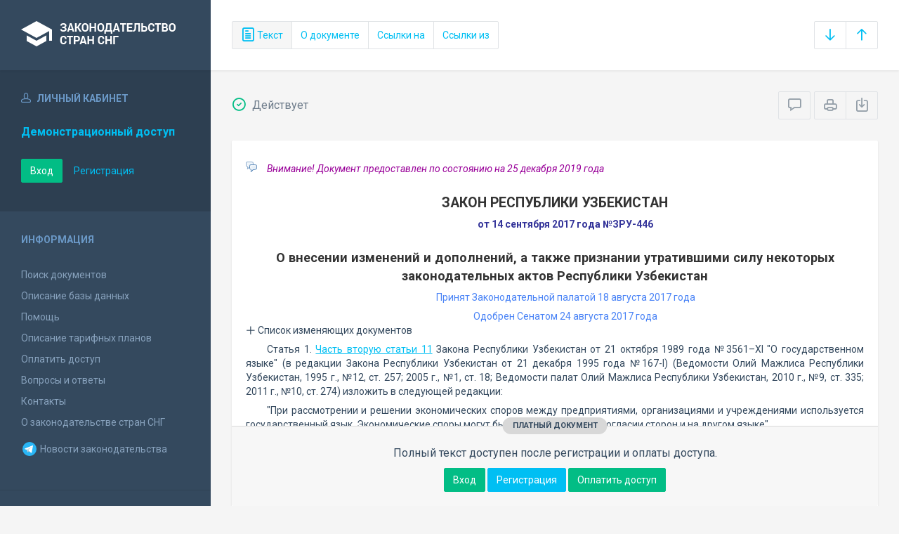

--- FILE ---
content_type: text/html; charset=utf-8
request_url: https://base.spinform.ru/show_doc.fwx?rgn=100686
body_size: 21932
content:

<!DOCTYPE html>
<html lang="ru">
  <head>
    <title>Закон Республики Узбекистан &quot;О внесении изменений и дополнений, а также признании утратившими силу некоторых...&quot;</title>
    <meta name="keywords" content="законодательство стран снг">
    <meta name="description" content="Закон Республики Узбекистан от 14 сентября 2017 года №ЗРУ-446 
&quot;О внесении изменений и дополнений, а также признании утратившими силу некоторых законодательных актов Республики Узбекистан&quot;">
    
    <meta charset="utf-8">
    <meta http-equiv="X-UA-Compatible" content="IE=Edge">
    <meta name="viewport" content="width=device-width, initial-scale=1">
    <meta name="robots" content="index, follow">
    <meta http-equiv="pragma" content="no-cache">
    <meta http-equiv="expires" content="0">
    
    <link rel="apple-touch-icon" sizes="180x180" href="/img/favicons/apple-touch-icon.png?v=aljp4kr2Np">
    <link rel="icon" type="image/png" sizes="32x32" href="/img/favicons/favicon-32x32.png?v=aljp4kr2Np">
    <link rel="icon" type="image/png" sizes="16x16" href="/img/favicons/favicon-16x16.png?v=aljp4kr2Np">
    <link rel="manifest" href="/img/favicons/manifest.json?v=aljp4kr2Np">
    <link rel="mask-icon" href="/img/favicons/safari-pinned-tab.svg?v=aljp4kr2Np" color="#34495e">
    <link rel="shortcut icon" href="/img/favicons/favicon.ico?v=aljp4kr2Np">
    <meta name="msapplication-config" content="/img/favicons/browserconfig.xml?v=aljp4kr2Np">
    <meta name="theme-color" content="#ffffff">
    <link rel="stylesheet" type="text/css" href="/css/base.css?v=2">
    <!-- Google tag (gtag.js) -->
    <script async src="https://www.googletagmanager.com/gtag/js?id=G-3MWW79EPQ2"></script>
    <script>
    window.dataLayer = window.dataLayer || [];
    function gtag(){dataLayer.push(arguments);}
    gtag('js', new Date());
    gtag('config', 'G-3MWW79EPQ2');
    </script>
    <script> var docRgn = '100686'; </script>
  </head>
  <body>
    <nav class="navbar -srch">
      <div class="navbar__header">
        <a class="navbar__header__brand" href="index.fwx"><span>Законодательство стран СНГ</span></a>
        <button class="navbar__header__toggle-menu pushy-link" type="button"><span></span><span></span><span></span></button>
        <button class="btn btn-default btn-sp navbar__header__toggle-search js-toggle-doc-tabs"><span class="icon icon-layers"></span></button>
      </div>
      <div class="navbar__srch">
        <div class="btn-group btn-group-stackable js-doc-tabs">
          <button type="button" class="btn btn-sp btn-default -tab-active" data-id="1" data-switch="text"><span class="icon icon-paper"></span> Текст</button>
          
          <button type="button" class="btn btn-sp btn-default" data-id="5" data-switch="info">О документе</button>
          <button type="button" class="btn btn-sp btn-default" data-id="3" data-switch="links-in">Ссылки на</button>
          <button type="button" class="btn btn-sp btn-default" data-id="4" data-switch="links-out">Ссылки из</button>
        </div>
        <div class="navbar__srch__input-group -doc-btns js-scroll-btns">
          <div class="btn-group">
            <a href="#page-bottom" class="btn btn-sp btn-default" data-toggle="tooltip" data-to="bottom" title="Перейти в конец документа"><span class="icon icon-arrow-down"></span></a>
            <a href="#document-page" class="btn btn-sp btn-default" data-toggle="tooltip" data-to="top" title="Перейти в начало документа"><span class="icon icon-arrow-up"></span></a>
          </div>
        </div>
      </div>
    </nav>

    <div class="content">
      <div class="content__aside pushy pushy-left" >
<div class="pushy-content">
<button class="pushy-link content__aside__close"><span class="icon icon-arrow-left"></span></button>
<div class="b-aside -account">
<div class="b-aside__header"><span class="icon icon-head"></span> Личный кабинет</div>
<div class="b-aside__content">
<div class="b-user">Демонстрационный доступ</div>
<div class="b-user-info"></div><p class="m-t-30"><a href="https://base.spinform.ru/login.fwx" class="btn btn-success">Вход</a>
<a href="https://base.spinform.ru/registering.fwx" class="btn btn-link">Регистрация</a></p>
</div></div>
<div class="b-aside">
<div class="b-aside__header">Информация</div>
<div class="b-aside__content">
<ul class="aside-list">
<li><a href="spisdoc.fwx">Поиск документов</a></li>
<li><a href="base_info.fwx">Описание базы данных</a></li>
<li><a href="help.fwx">Помощь</a></li>
<li><a href="plans.fwx">Описание тарифных планов</a></li>
<li class="aside-list__important"><a href="order.fwx">Оплатить доступ</a></li>
<li><a href="support.fwx">Вопросы и ответы</a></li>
<li><a href="contacts.fwx?mt=1&qn=1">Контакты</a></li>
<li><a href="http://spinform.ru/cis-countries/about.html">О законодательстве стран СНГ</a></li>
<li><a href="https://t.me/SPInformru" target="_blank" style="display: flex; align-items: center; height: 36px;"><svg xmlns="http://www.w3.org/2000/svg" width="24" height="24" viewBox="0 0 48 48"><path fill="#29b6f6" d="M24 4a20 20 0 1 0 0 40 20 20 0 1 0 0-40Z"/><path fill="#fff" d="m33.95 15-3.746 19.126s-.161.874-1.245.874c-.576 0-.873-.274-.873-.274l-8.114-6.733-3.97-2.001-5.095-1.355S10 24.375 10 23.625c0-.625.933-.923.933-.923l21.316-8.468c-.001-.001.651-.235 1.126-.234.292 0 .625.125.625.5 0 .25-.05.5-.05.5z"/><path fill="#b0bec5" d="m23 30.505-3.426 3.374s-.149.115-.348.12a.494.494 0 0 1-.219-.043l.964-5.965L23 30.505z"/><path fill="#cfd8dc" d="M29.897 18.196a.5.5 0 0 0-.701-.093L16 26s2.106 5.892 2.427 6.912c.322 1.021.58 1.045.58 1.045l.964-5.965 9.832-9.096a.499.499 0 0 0 .094-.7z"/></svg>&nbsp;Новости законодательства</a></li>
</ul>
</div></div>
<div class="b-aside -stats">
<div class="b-aside__header">База данных</div>
<div class="b-aside__content">
<div class="b-stats">
<p>Дата обновления БД:</p><h4>26.01.2026</h4>
<p>Добавлено/обновлено документов:</p><h4>387 / 1635</h4>
<p>Всего документов в БД:</p><h4>337632</h4>
</div>
<ul class="aside-list">
<li><a href="base_stats.fwx">Подробная статистика</a></li>
</ul>
</div></div>
<div class="b-aside -footer">
<div class="b-aside__header">© 2003—2026<br>СоюзПравоИнформ</div>
<div class="b-aside__content">
<ul class="aside-list -sm">
<li><a href="website-agreement.fwx">Соглашение об использовании сайта</a>
<li><a href="confidentiality-agreement.fwx">Соглашение о конфиденциальности</a></li>
<li><a href="license-agreement.fwx">Лицензионное соглашение</a></li>
<li><a href="pdn-policy.fwx">Политика обработки персональных данных</a></li>
<li><a href="spisdoc_direct.fwx">Все документы базы данных</a></li>
</ul>
</div></div>
</div></div>

      <div class="content__body">
        <div class="tabbable doc-tabs">
          <div class="tab-content">
            <div class="tab-pane active" id="tab-text">
              <div class="b-top-bar">
                <div class="b-top-bar__info">
                  <span class="icon icon-1"></span> Действует
                </div>
                <div class="b-top-bar__sort">
                  <div class="navbar__srch__input-group">
                    <div class="btn-toolbar">
                      <div class="btn-group">
                        <a href="#" class="btn btn-sp btn-default js-toggle-comments" data-toggle="tooltip" title="Скрыть/Показать комментарии"><span class="icon icon-speech-bubble"></span></a>
                      </div>
                      <div class="btn-group">
                        <a href="#" class="btn btn-sp btn-default hidden-xs" data-toggle="tooltip" title="Печать документа" onclick="window.print();"><span class="icon icon-printer"></span></a>
                        <a href="/doc_to_word.fwx?rgn=100686" class="btn btn-sp btn-default" data-toggle="tooltip" title="Сохранить документ в *.doc"><span class="icon icon-download"></span></a>
                      </div>
                    </div>
                  </div>
                </div>
              </div>
              <div class="tab-pane__body loaded" id="doc-text">
                <DIV class=comments>
<P>Внимание! Документ предоставлен по состоянию на 25 декабря 2019 года<BR></P></DIV>
<H1>ЗАКОН РЕСПУБЛИКИ УЗБЕКИСТАН</H1>
<P class=doc-info>от 14 сентября 2017 года №ЗРУ-446</P>
<P class=dname>О внесении изменений и дополнений, а также признании утратившими силу некоторых законодательных актов Республики Узбекистан</P>
<P class=doc-info-approved>Принят Законодательной палатой 18 августа 2017 года </P>
<P class=doc-info-approved>Одобрен Сенатом 24 августа 2017 года</P>
<button type="button" class="doc-info-change-button js-doc-info-change-toggle"><span class="icon icon-plus"></span> Список изменяющих документов</button><DIV class=doc-info-change>
<P>(В редакции Законов Республики Узбекистан от&nbsp;29.01.2018 г. №<A title="Ссылка на Закон Республики Узбекистан О внесении изменений и дополнений, а также признании утратившими силу некоторых..." class=outer href="show_doc.fwx?rgn=104607">ЗРУ-463</A>, 06.02.2019 г. №<A title="Ссылка на Закон Республики Узбекистан О международных договорах Республики Узбекистан" class=outer href="show_doc.fwx?rgn=113560">ЗРУ-518</A>, 25.12.2019 г. №<A title="Ссылка на Закон Республики Узбекистан Об инвестициях и инвестиционной деятельности" class=outer href="show_doc.fwx?rgn=121647">ЗРУ-598</A>, 07.01.2020 г. №<A title="Ссылка на Закон Республики Узбекистан О внесении изменений и дополнения, а также признании утратившими силу некоторых законодательных актов..." class=outer href="show_doc.fwx?rgn=121842">ЗРУ-601</A>)</P></DIV>
<P>Статья 1. <A title="Ссылка на Закон Республики Узбекистан О государственном языке :: При рассмотрении и решении хозяйственных споров между предприятиями, организациями и учреждениями ис" class=outer href="show_doc.fwx?rgn=770#B50V0GYX3X">Часть вторую статьи 11</A> Закона Республики Узбекистан от 21 октября 1989 года №3561–XI "О государственном языке" (в редакции Закона Республики Узбекистан от 21 декабря 1995 года №167-I) (Ведомости Олий Мажлиса Республики Узбекистан, 1995 г., №12, ст. 257; 2005 г., №1, ст. 18; Ведомости палат Олий Мажлиса Республики Узбекистан, 2010 г., №9, ст. 335; 2011 г., №10, ст. 274) изложить в следующей редакции:</P>
<P>"При рассмотрении и решении экономических споров между предприятиями, организациями и учреждениями используется государственный язык. Экономические споры могут быть рассмотрены при согласии сторон и на другом языке".</P>
<P>Статья 2. Внести в <A title="Ссылка на Закон Республики Узбекистан О собственности в Республике Узбекистан" class=outer href="show_doc.fwx?rgn=782">Закон</A> Республики Узбекистан от 31 октября 1990 года №152–XII "О собственности в Республике Узбекистан" (Ведомости Верховного Совета Республики Узбекистан, 1990 г., №31–33, ст. 371; 1993 г., №5, ст. 235; 1994 г., №11–12, ст. 285; Ведомости Олий Мажлиса Республики Узбекистан, 1995 г., №6, ст. 118; 1997 г., №2, ст. 56; 2003 г., №1, ст. 8) следующие изменения:</P>
<P>1) из пункта 3 статьи 33 слова "или хозяйственным судом" исключить;</P>
<P>2) в статье 34:</P>
<P>из абзаца второго пункта 1 слова "или хозяйственным судом" исключить;</P>
<P>из абзаца третьего пункта 2 слова "или хозяйственного суда" исключить.</P>
<P>Статья 3. <A title="Ссылка на Закон Республики Узбекистан О внешнеэкономической деятельности :: Статья 19. Уполномоченный государственный орган в области регулирования внешнеэкономической деятельн" class=outer href="show_doc.fwx?rgn=934#A000000019">Статью 19</A> Закона Республики Узбекистан от 14 июня 1991 года №285–ХII "О внешнеэкономической деятельности" (в редакции Закона Республики Узбекистан от 26 мая 2000 года №77–II) (Ведомости Олий Мажлиса Республики Узбекистан, 2000 г., №5–6, ст. 148; 2003 г., №5, ст. 67; 2004 г., №5, ст. 90; 2005 г., №1, ст. 18; Ведомости палат Олий Мажлиса Республики Узбекистан, 2005 г., №12, ст. 410; 2009 г., №9, ст. 330; 2015 г., №8, ст. 312; 2016 г., №12, ст. 383) изложить в следующей редакции:</P>
<P>"Статья 19. Уполномоченные государственные органы в области регулирования внешнеэкономической деятельности</P>
<P>Уполномоченными государственными органами в области регулирования внешнеэкономической деятельности являются Министерство внешней торговли Республики Узбекистан и Государственный комитет Республики Узбекистан по инвестициям.</P>
<P>Министерство внешней торговли Республики Узбекистан:</P>
<P>вырабатывает и обеспечивает проведение единой государственной политики в области внешнеторговой деятельности;</P>
<P>координирует работу органов государственного управления в области регулирования внешнеторговой деятельности;</P>
<P>координирует и регулирует деятельность субъектов внешнеторговой деятельности в пределах компетенции, определенной законодательством;</P>
<P>разрабатывает предложения по совершенствованию законодательной базы внешнеторговой деятельности;</P>
<P>осуществляет иные полномочия в соответствии с законодательством.</P>
<P>Государственный комитет Республики Узбекистан по инвестициям:</P>
<P>формирует и обеспечивает проведение единой государственной инвестиционной политики и привлечение иностранных инвестиций;</P>
<P>координирует деятельность органов государственного и хозяйственного управления, органов государственной власти на местах в определении и реализации основных направлений по привлечению иностранных инвестиций, а также осуществлении инвестиционного сотрудничества с международными финансовыми институтами и иностранными инвесторами;</P>
<P>разрабатывает предложения по совершенствованию законодательной базы инвестиционной деятельности;</P>
<P>осуществляет иные полномочия в соответствии с законодательством".</P>
<P>Статья 4. Из абзаца четвертого пункта 2 и абзаца шестого пункта 3 части первой <A title="Ссылка на Закон Республики Узбекистан О Государственном флаге Республики Узбекистан :: Статья 5." class=outer href="show_doc.fwx?rgn=769#A000000005">статьи 5</A> Закона Республики Узбекистан от 18 ноября 1991 года №407–XII "О Государственном флаге Республики Узбекистан" (Ведомости Верховного Совета Республики Узбекистан, 1992 г., №1, ст. 27; Ведомости Олий Мажлиса Республики Узбекистан, 1999 г., №5, ст. 124; 2005 г., №1, ст. 18; Ведомости палат Олий Мажлиса Республики Узбекистан, 2010 г., №12, ст. 473) слова "Высшего хозяйственного суда Республики Узбекистан" исключить.</P>
<P>Статья 5. Из <A title="Ссылка на Закон Республики Узбекистан О государственном гербе Республики Узбекистан :: председателей Конституционного суда Республики Узбекистан, Верховного суда Республики Узбекистан, Вы" class=outer href="show_doc.fwx?rgn=768#B50V0H2E2T">абзаца шестого пункта 3</A> и пункта 6 части первой статьи 4 Закона Республики Узбекистан от 2 июля 1992 года №616–XII "О Государственном гербе Республики Узбекистан" (Ведомости Верховного Совета Республики Узбекистан, 1992 г., №9, ст. 328; Ведомости Олий Мажлиса Республики Узбекистан, 1999 г., №5, ст. 124; 2003 г., №5, ст. 67; 2005 г., №1, ст. 18; Ведомости палат Олий Мажлиса Республики Узбекистан, 2010 г., №12, ст. 473) слова "Высшего хозяйственного суда Республики Узбекистан" исключить.</P>
<P>Статья 6. Внести в <A title="Ссылка на Закон Республики Узбекистан О прокуратуре" class=outer href="show_doc.fwx?rgn=1005">Закон</A> Республики Узбекистан от 9 декабря 1992 года №746–ХII "О прокуратуре" (в редакции Закона Республики Узбекистан от 29 августа 2001 года №257–II) (Ведомости Олий Мажлиса Республики Узбекистан, 2001 г., №9–10, ст. 168; 2003 г., №5, ст. 67; 2005 г., №1, ст. 18; Ведомости палат Олий Мажлиса Республики Узбекистан, 2007 г., №6, ст. 249; 2008 г., №9, ст. 487, №12, ст. 636; 2011 г., №4, ст. 101; 2012 г., №9/2, ст. 244; 2015 г., №8, ст. 310; 2016 г., №9, ст. 276; 2017 г., №3, ст. 47, №6, ст. 300) следующие изменения и дополнения:</P>
<P>1) в абзаце седьмом статьи 4 слово "хозяйственных" заменить словом "экономических";</P>
<P>2) в статье 5:</P>
<P>часть восьмую изложить в следующей редакции:</P>
<P>"Прокуроры Республики Каракалпакстан, областей, города Ташкента, районов и городов:</P>
<P>ежегодно представляют соответственно в Жокаргы Кенес Республики Каракалпакстан, Кенгаши народных депутатов отчет о своей деятельности;</P>
<P>в необходимых случаях информируют органы самоуправления граждан о состоянии законности и борьбы с преступностью";</P>
<P>дополнить частью девятой следующего содержания:</P>
<P>"Органы прокуратуры осуществляют свою деятельность гласно путем регулярного информирования общественности о своей деятельности по надзору за исполнением законов и борьбе с преступностью, обеспечения доступа физических и юридических лиц к информации о своей деятельности в порядке, установленном законодательством";</P>
<P>3) в статье 8:</P>
<P>наименование изложить в следующей редакции:</P>
<P>"Статья 8. Координация деятельности в сфере профилактики правонарушений и борьбы с преступностью";</P>
<P>дополнить частью третьей следующего содержания:</P>
<P>"Генеральная прокуратура Республики Узбекистан является единым координирующим органом:</P>
<P>Республиканской межведомственной комиссии по профилактике правонарушений и борьбе с преступностью;</P>
<P>Республиканской межведомственной комиссии по делам несовершеннолетних;</P>
<P>Республиканской межведомственной комиссии по противодействию торговле людьми;</P>
<P>Республиканской межведомственной комиссии по противодействию коррупции";</P>
<P>4) абзац пятый части второй статьи 13 исключить.</P>
<P>Статья 7. Внести в <A title="Ссылка на Закон Республики Узбекистан Об охране природы" class=outer href="show_doc.fwx?rgn=838">Закон</A> Республики Узбекистан от 9 декабря 1992 года №754-XII "Об охране природы" (Ведомости Верховного Совета Республики Узбекистан, 1993 г., №1, ст. 38; Ведомости Олий Мажлиса Республики Узбекистан, 1995 г., №6, ст. 118; 1997 г., №4-5, ст. 126; 1999 г., №1, ст. 20; 2000 г., №5-6, ст. 153, №7-8, ст. 217; 2002 г., №9, ст. 165; 2003 г., №9-10, ст. 149; 2004 г., №5, ст. 90; 2005 г., №1, ст. 18; Ведомости палат Олий Мажлиса Республики Узбекистан, 2006 г., №10, ст. 536; 2011 г., №1, ст. 1, №9, ст. 247; 2013 г., №4, ст. 98; 2014 г., №9, ст. 244; 2017 г., №6, ст. 300) следующие изменения:</P>
<P>1) статью 8 изложить в следующей редакции:</P>
<P>"Статья 8. Государственное управление в сфере экологии и охраны окружающей среды</P>
<P>Государственное управление в сфере экологии, охраны окружающей среды, рационального использования и воспроизводства природных ресурсов в Республике Узбекистан в соответствии с законами и иными нормативно-правовыми актами осуществляется Кабинетом Министров Республики Узбекистан, Государственным комитетом Республики Узбекистан по экологии и охране окружающей среды, органами государственной власти на местах";</P>
<P>2) статью 11 изложить в следующей редакции:</P>
<P>"Статья 11. Полномочия Государственного комитета Республики Узбекистан по экологии и охране окружающей среды</P>
<P>Государственный комитет Республики Узбекистан по экологии и охране окружающей среды осуществляет:</P>
<P>государственное управление в сфере экологии, охраны окружающей среды, рационального использования и воспроизводства природных ресурсов;</P>
<P>государственный контроль за соблюдением законодательства об обращении с отходами;</P>
<P>государственный экологический контроль за соблюдением законодательства об охране и использовании земель, недр, вод, лесов, охраняемых природных территорий, животного и растительного мира, охране атмосферного воздуха;</P>
<P>координацию работ по экологии и охране окружающей среды, обеспечение межведомственного взаимодействия при разработке и реализации единой природоохранной и ресурсосберегающей политики.</P>
<P>Государственный комитет Республики Узбекистан по экологии и охране окружающей среды может осуществлять и иные полномочия в соответствии с законодательством.</P>
<P>Государственный комитет Республики Узбекистан по экологии и охране окружающей среды в своей деятельности подотчетен Кабинету Министров Республики Узбекистан.</P>
<P>Решения Государственного комитета Республики Узбекистан по экологии и охране окружающей среды, принятые в пределах его полномочий, являются обязательными для исполнения органами государственного и хозяйственного управления, органами государственной власти на местах, хозяйствующими субъектами независимо от форм собственности и ведомственной подчиненности и гражданами";</P>
<P>3) часть вторую статьи 15 изложить в следующей редакции:</P>
<P>"Экологические нормативы утверждаются Государственным комитетом Республики Узбекистан по экологии и охране окружающей среды, Министерством здравоохранения Республики Узбекистан, Государственной инспекцией по надзору за геологическим изучением недр, безопасным ведением работ в промышленности, горном деле и коммунально-бытовом секторе при Кабинете Министров Республики Узбекистан в соответствии с их полномочиями";</P>
<P>4) статью 16 изложить в следующей редакции:</P>
<P>"Статья 16. Условия пользования природными ресурсами</P>
<P>Пользование природными ресурсами допускается при условии соблюдения природоохранного законодательства, сохранения целостности природных сообществ, недопущения нарушения среды обитания и произрастания объектов живой природы, ненарушения прав других пользователей природными ресурсами";</P>
<P>5) статью 18 изложить в следующей редакции:</P>
<P>"Статья 18. Условия пользования недрами и полезными ископаемыми</P>
<P>Пользование недрами и полезными ископаемыми допускается при условии:</P>
<P>обеспечения при добыче комплексного и экономного использования недр и полезных ископаемых и сопутствующих природных ресурсов, а также предотвращения загрязнения окружающей среды и недр;</P>
<P>рекультивации земель, нарушенных при добыче полезных ископаемых;</P>
<P>использования возобновляющихся полезных ископаемых лишь в пределах их естественного возобновления;</P>
<P>соблюдения установленных правил в области пользования недрами и общераспространенными полезными ископаемыми;</P>
<P>наличия положительного заключения государственной экологической экспертизы проектов разработки месторождений полезных ископаемых, а также проектов строительства, реконструкции и расширения предприятий по добыче и переработке минерального сырья;</P>
<P>наличия лицензии на право пользования участками недр или соглашения о разделе продукции, в котором предусмотрено предоставление участков недр в пользование;</P>
<P>размещения отвалов вскрышных и вмещающих пород, хвостохранилищ, терриконов, обеспечивающего минимальное вредное влияние на окружающую среду";</P>
<P>6) в статье 28:</P>
<P>из наименования слово "природной" исключить;</P>
<P>в части первой слова "мониторинга окружающей природной среды" заменить словами "мониторинга окружающей среды";</P>
<P>часть четвертую изложить в следующей редакции:</P>
<P>"Порядок осуществления мониторинга окружающей среды разрабатывается Государственным комитетом Республики Узбекистан по экологии и охране окружающей среды и утверждается Кабинетом Министров Республики Узбекистан";</P>
<P>7) в статье 30:</P>
<div class="doc-text-info -success"><div class="doc-text-info__status">платный документ</div><p>Полный текст доступен после регистрации и оплаты доступа.</p><div class="doc-text-info__action"><a href="login.fwx" class="btn btn-success">Вход</a> <a href="registering.fwx" class="btn btn-primary">Регистрация</a> <a href="order.fwx" class="btn btn-success">Оплатить доступ</a></div></div>
              </div>
            </div>
            <div class="tab-pane" id="tab-ogl">
              <div class="tab-pane__body loaded" id="doc-ogl"></div>
            </div>
            <div class="tab-pane" id="tab-info">
              <div class="tab-pane__body loaded" id="doc-info"><h1>Закон Республики Узбекистан от 14 сентября 2017 года №ЗРУ-446 <br />"О внесении изменений и дополнений, а также признании утратившими силу некоторых законодательных актов Республики Узбекистан"</h1>
<h2>О документе</h2>
<table class="inf" cellpadding="0" cellspacing="0" border="0">
<tr><td width="20%">Номер документа:</td><td class="info-accent">ЗРУ-446</td></tr>
<tr><td width="20%">Дата принятия: </td><td class="info-accent">14.09.2017</td></tr>
<tr><td width="20%">Состояние документа:</td><td class="info-accent">Действует</td></tr>
<tr><td>Начало действия документа:</td><td class="info-accent">18.09.2017</td></tr>
<tr><td valign="top">Органы эмитенты:</td><td class="info-accent">
Парламент<br/>
</td></tr>
</table>
<h2>Опубликование документа</h2>
<P>Собрание законодательства Республики Узбекистан, №37 (797),&nbsp;18 сентября 2017&nbsp;года, Ст. 978. </P><h2>Примечание к документу</h2>
<P>В соответствии со статьей&nbsp;82 настоящий Закон вступает в силу со дня его официального опубликования - с 18 сентября 2017 года.</P>
<P><A title='Ссылка на закладку: Статья 18. Внести в Закон Республики Узбекистан от 6 мая 1994 года №1062-ХII "Об изобретениях, полезных моделях и промышленных образцах" (в редакции Закона Республики Узбекистан от 29 августа 2002 год' href="show_doc.fwx?rgn=100686#B50V0I6Z10">Статьи 18</A>, <A title='Ссылка на закладку: Статья 31. Внести в Закон Республики Узбекистан от 30 августа 1996 года №270-I "О селекционных достижениях" (в редакции Закона Республики Узбекистан от 29 августа 2002 года №395-II) (Ведомости Олий Ма' href="show_doc.fwx?rgn=100686#B50V0I79K6">31</A> и <A title='Ссылка на закладку: Статья 51. Внести в Закон Республики Узбекистан от 30 августа 2001 года №267–II "О товарных знаках, знаках обслуживания и наименованиях мест происхождения товаров" (Ведомости Олий Мажлиса Республики У' href="show_doc.fwx?rgn=100686#B50V0I7KDQ">51</A> настоящего Закона вводятся в действие по истечении шести месяцев со дня вступления в силу настоящего Закона - с 18 марта 2018 года.</P><h2>Редакции документа</h2>
<p>Текущая редакция принята: 25.12.2019&nbsp; документом &nbsp;<a class="outer" href="show_doc.fwx?rgn=121647">Закон Республики Узбекистан Об инвестициях и инвестиционной деятельности № ЗРУ-598 от 25/12/2019</a><br/>Вступила в силу с: <b>27.01.2020</b></p>
<hr />
<p><a class="outer" href="show_red.fwx?rid=94323">Редакция от 07.01.2020</a>, принята документом <a class="outer" href="show_doc.fwx?rgn=121842              ">Закон Республики Узбекистан О внесении изменений и дополнения, а также признании утратившими силу некоторых законодательных актов... № ЗРУ-601 от 07/01/2020</a><br/>Вступила в силу с: <b>08.01.2020</b></p>
<P></P>
<hr />
<p><a class="outer" href="show_red.fwx?rid=94321">Редакция от 06.02.2019</a>, принята документом <a class="outer" href="show_doc.fwx?rgn=113560              ">Закон Республики Узбекистан О международных договорах Республики Узбекистан № ЗРУ-518 от 06/02/2019</a><br/>Вступила в силу с: <b>07.02.2019</b></p>
<P></P>
<hr />
<p><a class="outer" href="show_red.fwx?rid=80621">Редакция от 29.01.2018</a>, принята документом <a class="outer" href="show_doc.fwx?rgn=104607              ">Закон Республики Узбекистан О внесении изменений и дополнений, а также признании утратившими силу некоторых... № ЗРУ-463 от 29/01/2018</a><br/>Вступила в силу с: <b>01.04.2018</b></p>
<P></P>
<hr />
<p><a class="outer" href="show_red.fwx?rid=68381">Первоначальная редакция от 14.09.2017</a></p>
<P></P>
</div>
            </div>
            <div class="tab-pane" id="tab-links-in">
              <div class="tab-pane__body loaded" id="doc-links-in"><p class="info-link"><a class="outer" href="show_doc.fwx?rgn=751">Кодекс Республики Узбекистан об административной ответственности</a></p>
<p class="info-link"><a class="outer" href="show_doc.fwx?rgn=764">Закон Республики Узбекистан "О государственной власти на местах"</a></p>
<p class="info-link"><a class="outer" href="show_doc.fwx?rgn=767">Гражданский кодекс Республики Узбекистан (часть первая)</a></p>
<p class="info-link"><a class="outer" href="show_doc.fwx?rgn=768">Закон Республики Узбекистан "О государственном гербе Республики Узбекистан"</a></p>
<p class="info-link"><a class="outer" href="show_doc.fwx?rgn=769">Закон Республики Узбекистан "О Государственном флаге Республики Узбекистан"</a></p>
<p class="info-link"><a class="outer" href="show_doc.fwx?rgn=770">Закон Республики Узбекистан "О государственном языке"</a></p>
<p class="info-link"><a class="outer" href="show_doc.fwx?rgn=771">Гражданский кодекс Республики Узбекистан (часть вторая)</a></p>
<p class="info-link"><a class="outer" href="show_doc.fwx?rgn=777">Закон Республики Узбекистан "О приватизации государственного жилищного фонда"</a></p>
<p class="info-link"><a class="outer" href="show_doc.fwx?rgn=780">Закон Республики Узбекистан "О нормативно-правовых актах"</a></p>
<p class="info-link"><a class="outer" href="show_doc.fwx?rgn=782">Закон Республики Узбекистан "О собственности в Республике Узбекистан"</a></p>
<p class="info-link"><a class="outer" href="show_doc.fwx?rgn=789">Закон Республики Узбекистан "О товарных знаках, знаках обслуживания и наименованиях мест происхождения товаров"</a></p>
<p class="info-link"><a class="outer" href="show_doc.fwx?rgn=796">Закон Республики Узбекистан "Об органах самоуправления граждан"</a></p>
<p class="info-link"><a class="outer" href="show_doc.fwx?rgn=797">Закон Республики Узбекистан "Об изобретениях, полезных моделях и промышленных образцах"</a></p>
<p class="info-link"><a class="outer" href="show_doc.fwx?rgn=804">Закон Республики Узбекистан "Об учреждении медали "Шухрат"</a></p>
<p class="info-link"><a class="outer" href="show_doc.fwx?rgn=805">Закон Республики Узбекистан "Об учреждении ордена "Дустлик"</a></p>
<p class="info-link"><a class="outer" href="show_doc.fwx?rgn=808">Закон Республики Узбекистан "Об учреждении ордена "Мехнат шухрати"</a></p>
<p class="info-link"><a class="outer" href="show_doc.fwx?rgn=809">Закон Республики Узбекистан "О воде и водопользовании"</a></p>
<p class="info-link"><a class="outer" href="show_doc.fwx?rgn=812">Закон Республики Узбекистан "О лесе"</a></p>
<p class="info-link"><a class="outer" href="show_doc.fwx?rgn=813">Закон Республики Узбекистан "Об учреждении ордена "Мустакиллик"</a></p>
<p class="info-link"><a class="outer" href="show_doc.fwx?rgn=815">Закон Республики Узбекистан "О недрах"</a></p>
<p class="info-link"><a class="outer" href="show_doc.fwx?rgn=819">Закон Республики Узбекистан "О государственных наградах"</a></p>
<p class="info-link"><a class="outer" href="show_doc.fwx?rgn=825">Закон Республики Узбекистан "О международных договорах Республики Узбекистан"</a></p>
<p class="info-link"><a class="outer" href="show_doc.fwx?rgn=830">Закон Республики Узбекистан "Об охране атмосферного воздуха"</a></p>
<p class="info-link"><a class="outer" href="show_doc.fwx?rgn=832">Закон Республики Узбекистан "Об охране и использовании животного мира"</a></p>
<p class="info-link"><a class="outer" href="show_doc.fwx?rgn=833">Закон Республики Узбекистан "Об охране и использовании растительного мира"</a></p>
<p class="info-link"><a class="outer" href="show_doc.fwx?rgn=838">Закон Республики Узбекистан "Об охране природы"</a></p>
<p class="info-link"><a class="outer" href="show_doc.fwx?rgn=842">Закон Республики Узбекистан "Об экологической экспертизе"</a></p>
<p class="info-link"><a class="outer" href="show_doc.fwx?rgn=845">Земельный кодекс Республики Узбекистан</a></p>
<p class="info-link"><a class="outer" href="show_doc.fwx?rgn=856">Градостроительный кодекс Республики Узбекистан</a></p>
<p class="info-link"><a class="outer" href="show_doc.fwx?rgn=867">Гражданский процессуальный кодекс Республики Узбекистан</a></p>
<p class="info-link"><a class="outer" href="show_doc.fwx?rgn=870">Закон Республики Узбекистан "О защите сельскохозяйственных растений от вредителей, болезней и сорняков"</a></p>
<p class="info-link"><a class="outer" href="show_doc.fwx?rgn=880">Закон Республики Узбекистан "О селекционных достижениях"</a></p>
<p class="info-link"><a class="outer" href="show_doc.fwx?rgn=883">Закон Республики Узбекистан "Об исполнении судебных актов и актов иных органов"</a></p>
<p class="info-link"><a class="outer" href="show_doc.fwx?rgn=889">Уголовно-процессуальный кодекс Республики Узбекистан</a></p>
<p class="info-link"><a class="outer" href="show_doc.fwx?rgn=894">Закон Республики Узбекистан "Об отходах"</a></p>
<p class="info-link"><a class="outer" href="show_doc.fwx?rgn=905">Закон Республики Узбекистан "О договорно-правовой базе деятельности хозяйствующих субъектов"</a></p>
<p class="info-link"><a class="outer" href="show_doc.fwx?rgn=909">Закон Республики Узбекистан "О защите прав потребителей"</a></p>
<p class="info-link"><a class="outer" href="show_doc.fwx?rgn=917">Закон Республики Узбекистан "О санации сельскохозяйственных предприятий"</a></p>
<p class="info-link"><a class="outer" href="show_doc.fwx?rgn=923">Закон Республики Узбекистан "О стандартизации"</a></p>
<p class="info-link"><a class="outer" href="show_doc.fwx?rgn=932">Закон Республики Узбекистан "О радиационной безопасности"</a></p>
<p class="info-link"><a class="outer" href="show_doc.fwx?rgn=934">Закон Республики Узбекистан "О внешнеэкономической деятельности"</a></p>
<p class="info-link"><a class="outer" href="show_doc.fwx?rgn=952">Закон Республики Узбекистан "О гарантиях и мерах защиты прав иностранных инвесторов"</a></p>
<p class="info-link"><a class="outer" href="show_doc.fwx?rgn=959">Закон Республики Узбекистан "О концессиях"</a></p>
<p class="info-link"><a class="outer" href="show_doc.fwx?rgn=973">Семейный кодекс Республики Узбекистан</a></p>
<p class="info-link"><a class="outer" href="show_doc.fwx?rgn=974">Трудовой кодекс Республики Узбекистан</a></p>
<p class="info-link"><a class="outer" href="show_doc.fwx?rgn=1005">Закон Республики Узбекистан "О прокуратуре"</a></p>
<p class="info-link"><a class="outer" href="show_doc.fwx?rgn=1006">Закон Республики Узбекистан "О гарантиях адвокатской деятельности и социальной защите адвокатов"</a></p>
<p class="info-link"><a class="outer" href="show_doc.fwx?rgn=1007">Закон Республики Узбекистан "О нотариате"</a></p>
<p class="info-link"><a class="outer" href="show_doc.fwx?rgn=1013">Уголовный кодекс Республики Узбекистан</a></p>
<p class="info-link"><a class="outer" href="show_doc.fwx?rgn=1039">Закон Республики Узбекистан "О банках и банковской деятельности"</a></p>
<p class="info-link"><a class="outer" href="show_doc.fwx?rgn=1041">Закон Республики Узбекистан "О банкротстве"</a></p>
<p class="info-link"><a class="outer" href="show_doc.fwx?rgn=3153">Конституционный Закон Республики Узбекистан "О законодательной палате Олий Мажлиса Республики Узбекистан"</a></p>
<p class="info-link"><a class="outer" href="show_doc.fwx?rgn=3154">Конституционный Закон Республики Узбекистан "О Сенате Олий Мажлиса Республики Узбекистан"</a></p>
<p class="info-link"><a class="outer" href="show_doc.fwx?rgn=5065">Закон Республики Узбекистан "О Регламенте Законодательной палаты Олий Мажлиса Республики Узбекистан"</a></p>
<p class="info-link"><a class="outer" href="show_doc.fwx?rgn=5066">Закон Республики Узбекистан "О Регламенте Сената Олий Мажлиса Республики Узбекистан"</a></p>
<p class="info-link"><a class="outer" href="show_doc.fwx?rgn=5069">Закон Республики Узбекистан "О банковской тайне"</a></p>
<p class="info-link"><a class="outer" href="show_doc.fwx?rgn=6738">Закон Республики Узбекистан "Об экспортном контроле"</a></p>
<p class="info-link"><a class="outer" href="show_doc.fwx?rgn=7213">Закон Республики Узбекистан "Об охраняемых природных территориях"</a></p>
<p class="info-link"><a class="outer" href="show_doc.fwx?rgn=7215">Закон Республики Узбекистан "О статусе депутата Законодательной палаты и члена Сената Олий Мажлиса Республики Узбекистан"</a></p>
<p class="info-link"><a class="outer" href="show_doc.fwx?rgn=14062">Закон Республики Узбекистан "О порядке подготовки проектов законов и их внесения в Законодательную палату Олий Мажлиса Республики Узбекистан"</a></p>
<p class="info-link"><a class="outer" href="show_doc.fwx?rgn=14063">Закон Республики Узбекистан "О третейских судах"</a></p>
<p class="info-link"><a class="outer" href="show_doc.fwx?rgn=14595">Закон Республики Узбекистан "О гарантиях деятельности негосударственных некоммерческих организаций"</a></p>
<p class="info-link"><a class="outer" href="show_doc.fwx?rgn=20583">Налоговый кодекс Республики Узбекистан</a></p>
<p class="info-link"><a class="outer" href="show_doc.fwx?rgn=22297">Закон Республики Узбекистан "О противодействии торговле людьми"</a></p>
<p class="info-link"><a class="outer" href="show_doc.fwx?rgn=27641">Закон Республики Узбекистан "О техническом регулировании"</a></p>
<p class="info-link"><a class="outer" href="show_doc.fwx?rgn=31231">Закон Республики Узбекистан "О судебной экспертизе"</a></p>
<p class="info-link"><a class="outer" href="show_doc.fwx?rgn=31919">Закон Республики Узбекистан "О профилактике безнадзорности и правонарушений среди несовершеннолетних"</a></p>
<p class="info-link"><a class="outer" href="show_doc.fwx?rgn=32496">Закон Республики Узбекистан "О погребении и похоронном деле"</a></p>
<p class="info-link"><a class="outer" href="show_doc.fwx?rgn=54713">Закон Республики Узбекистан "Об охраняемых природных территориях"</a></p>
<p class="info-link"><a class="outer" href="show_doc.fwx?rgn=62953">Закон Республики Узбекистан "Об оценке соответствия"</a></p>
<p class="info-link"><a class="outer" href="show_doc.fwx?rgn=64915">Закон Республики Узбекистан "Об экологическом контроле"</a></p>
<p class="info-link"><a class="outer" href="show_doc.fwx?rgn=67118">Закон Республики Узбекистан "Об открытости деятельности органов государственной власти и управления"</a></p>
<p class="info-link"><a class="outer" href="show_doc.fwx?rgn=67423">Закон Республики Узбекистан "О профилактике правонарушений"</a></p>
<p class="info-link"><a class="outer" href="show_doc.fwx?rgn=70148">Закон Республики Узбекистан "О социальном партнерстве"</a></p>
<p class="info-link"><a class="outer" href="show_doc.fwx?rgn=84529">Таможенный кодекс Республики Узбекистан</a></p>
<p class="info-link"><a class="outer" href="show_doc.fwx?rgn=89064">Закон Республики Узбекистан "Об органах внутренних дел"</a></p>
<p class="info-link"><a class="outer" href="show_doc.fwx?rgn=97595">Закон Республики Узбекистан "О Конституционном суде Республики Узбекистан"</a></p>
<p class="info-link"><a class="outer" href="show_doc.fwx?rgn=102758">Приказ Министра финансов Республики Узбекистан "О внесении изменений в Приказ "Об утверждении форм квартальной и годовой..."</a></p>
<p class="info-link"><a class="outer" href="show_doc.fwx?rgn=103501">Приказ Министра по развитию информационных технологий и коммуникаций Республики Узбекистан "О внесении изменения в пункт..."</a></p>
<p class="info-link"><a class="outer" href="show_doc.fwx?rgn=104496">Постановление Кабинета Министров Республики Узбекистан "О внесении изменений, а также признании утратившими силу некоторых..."</a></p>
<p class="info-link"><a class="outer" href="show_doc.fwx?rgn=104607">Закон Республики Узбекистан "О внесении изменений и дополнений, а также признании утратившими силу некоторых..."</a></p>
<p class="info-link"><a class="outer" href="show_doc.fwx?rgn=104953">Постановление Кабинета Министров Республики Узбекистан "О внесении изменений и дополнений в некоторые решения..."</a></p>
<p class="info-link"><a class="outer" href="show_doc.fwx?rgn=113560">Закон Республики Узбекистан "О международных договорах Республики Узбекистан"</a></p>
<p class="info-link"><a class="outer" href="show_doc.fwx?rgn=121647">Закон Республики Узбекистан "Об инвестициях и инвестиционной деятельности"</a></p>
<p class="info-link"><a class="outer" href="show_doc.fwx?rgn=121842">Закон Республики Узбекистан "О внесении изменений и дополнения, а также признании утратившими силу некоторых законодательных актов..."</a></p>
<p class="info-link"><a class="outer" href="show_doc.fwx?rgn=129830">Закон Республики Узбекистан "О внесении изменений и дополнений, а также признании утратившими силу некоторых законодательных актов..."</a></p>
<p class="info-link"><a class="outer" href="show_doc.fwx?rgn=130529">Закон Республики Узбекистан "Об утверждении градостроительного кодекса Республики Узбекистан"</a></p>
<p class="info-link"><a class="outer" href="show_doc.fwx?rgn=131926">Закон Республики Узбекистан "О Конституционном суде Республики Узбекистан"</a></p>
<p class="info-link"><a class="outer" href="show_doc.fwx?rgn=131964">Закон Республики Узбекистан "О нормативно-правовых актах"</a></p>
<p class="info-link"><a class="outer" href="show_doc.fwx?rgn=133794">Закон Республики Узбекистан "О судах"</a></p>
<p class="info-link"><a class="outer" href="show_doc.fwx?rgn=139464">Закон Республики Узбекистан "О неплатежеспособности"</a></p>
<p class="info-link"><a class="outer" href="show_doc.fwx?rgn=144991">Закон Республики Узбекистан "Об утверждении Трудового кодекса Республики Узбекистан"</a></p>
<p class="info-link"><a class="outer" href="show_doc.fwx?rgn=144999">Закон Республики Узбекистан "О стандартизации"</a></p>
<p class="info-link"><a class="outer" href="show_doc.fwx?rgn=147973">Закон Республики Узбекистан "О техническом регулировании"</a></p>
</div>
            </div>
            <div class="tab-pane" id="tab-links-out">
              <div class="tab-pane__body loaded" id="doc-links-out"><p class="info-link"><a class="outer" href="show_doc.fwx?rgn=104607">Ссылка на Закон Республики Узбекистан О внесении изменений и дополнений, а также признании утратившими силу некоторых...</a></p>
<p class="info-link"><a class="outer" href="show_doc.fwx?rgn=113560">Ссылка на Закон Республики Узбекистан О международных договорах Республики Узбекистан</a></p>
<p class="info-link"><a class="outer" href="show_doc.fwx?rgn=121647">Ссылка на Закон Республики Узбекистан Об инвестициях и инвестиционной деятельности</a></p>
<p class="info-link"><a class="outer" href="show_doc.fwx?rgn=121842">Ссылка на Закон Республики Узбекистан О внесении изменений и дополнения, а также признании утратившими силу некоторых законодательных актов...</a></p>
<p class="info-link"><a class="outer" href="show_doc.fwx?rgn=770#B50V0GYX3X">Ссылка на Закон Республики Узбекистан О государственном языке :: При рассмотрении и решении хозяйственных споров между предприятиями, организациями и учреждениями ис</a></p>
<p class="info-link"><a class="outer" href="show_doc.fwx?rgn=782">Ссылка на Закон Республики Узбекистан О собственности в Республике Узбекистан</a></p>
<p class="info-link"><a class="outer" href="show_doc.fwx?rgn=934#A000000019">Ссылка на Закон Республики Узбекистан О внешнеэкономической деятельности :: Статья 19. Уполномоченный государственный орган в области регулирования внешнеэкономической деятельн</a></p>
<p class="info-link"><a class="outer" href="show_doc.fwx?rgn=769#A000000005">Ссылка на Закон Республики Узбекистан О Государственном флаге Республики Узбекистан :: Статья 5.</a></p>
<p class="info-link"><a class="outer" href="show_doc.fwx?rgn=768#B50V0H2E2T">Ссылка на Закон Республики Узбекистан О государственном гербе Республики Узбекистан :: председателей Конституционного суда Республики Узбекистан, Верховного суда Республики Узбекистан, Вы</a></p>
<p class="info-link"><a class="outer" href="show_doc.fwx?rgn=1005">Ссылка на Закон Республики Узбекистан О прокуратуре</a></p>
<p class="info-link"><a class="outer" href="show_doc.fwx?rgn=838">Ссылка на Закон Республики Узбекистан Об охране природы</a></p>
<p class="info-link"><a class="outer" href="show_doc.fwx?rgn=809#B50V0H3PR8">Ссылка на Закон Республики Узбекистан О воде и водопользовании :: Государственный контроль за использованием и охраной вод осуществляют органы государственной власти</a></p>
<p class="info-link"><a class="outer" href="show_doc.fwx?rgn=777#A6G60MADCO">Ссылка на Закон Республики Узбекистан О приватизации государственного жилищного фонда :: Статья 26.</a></p>
<p class="info-link"><a class="outer" href="show_doc.fwx?rgn=764">Ссылка на Закон Республики Узбекистан О государственной власти на местах</a></p>
<p class="info-link"><a class="outer" href="show_doc.fwx?rgn=796">Ссылка на Закон Республики Узбекистан Об органах самоуправления граждан</a></p>
<p class="info-link"><a class="outer" href="show_doc.fwx?rgn=923#B50V0H5ZHL">Ссылка на Закон Республики Узбекистан О стандартизации :: в области регулирования использования природных ресурсов и охраны окружающей среды от загрязнения и</a></p>
<p class="info-link"><a class="outer" href="show_doc.fwx?rgn=813#B50V0H7I7I">Ссылка на Закон Республики Узбекистан Об учреждении ордена Мустакиллик :: 3. Награждение орденом </a></p>
<p class="info-link"><a class="outer" href="show_doc.fwx?rgn=805#B50V0H81I5">Ссылка на Закон Республики Узбекистан Об учреждении ордена Дустлик :: 3. Награждение орденом </a></p>
<p class="info-link"><a class="outer" href="show_doc.fwx?rgn=804#B50V0H8FIZ">Ссылка на Закон Республики Узбекистан Об учреждении медали Шухрат :: 3. Награждение медалью </a></p>
<p class="info-link"><a class="outer" href="show_doc.fwx?rgn=1041">Ссылка на Закон Республики Узбекистан О банкротстве</a></p>
<p class="info-link"><a class="outer" href="show_doc.fwx?rgn=797">Ссылка на Закон Республики Узбекистан Об изобретениях, полезных моделях и промышленных образцах</a></p>
<p class="info-link"><a class="outer" href="show_doc.fwx?rgn=1013#B3Y90ZGWHK">Ссылка на Уголовный кодекс Республики Узбекистан :: Несовершеннолетний, впервые совершивший преступление, не представляющее большой общественной опаснос</a></p>
<p class="info-link"><a class="outer" href="show_doc.fwx?rgn=889">Ссылка на Уголовно-процессуальный кодекс Республики Узбекистан</a></p>
<p class="info-link"><a class="outer" href="show_doc.fwx?rgn=751">Ссылка на Кодекс Республики Узбекистан об административной ответственности</a></p>
<p class="info-link"><a class="outer" href="show_doc.fwx?rgn=815">Ссылка на Закон Республики Узбекистан О недрах</a></p>
<p class="info-link"><a class="outer" href="show_doc.fwx?rgn=959#B50V0HC409">Ссылка на Закон Республики Узбекистан О концессиях :: Споры между концессионером и концессионным органом подлежат рассмотрению в хозяйственных судах Респу</a></p>
<p class="info-link"><a class="outer" href="show_doc.fwx?rgn=808#B50V0HCMC8">Ссылка на Закон Республики Узбекистан Об учреждении ордена Мехнат шухрати :: 3. Награждение орденом </a></p>
<p class="info-link"><a class="outer" href="show_doc.fwx?rgn=974">Ссылка на Трудовой кодекс Республики Узбекистан</a></p>
<p class="info-link"><a class="outer" href="show_doc.fwx?rgn=767#B50V0HDEGI">Ссылка на Гражданский кодекс Республики Узбекистан (часть первая) :: Защита гражданских прав осуществляется в соответствии с подведомственностью дел, установленной проце</a></p>
<p class="info-link"><a class="oldred" href="show_red.fwx?rid=80621#B5EY0D86OB">Ссылка на редакцию документа от 29/01/2018 :: Статья 27. Внести в Закон Республики Узбекистан от 22 декабря 1995 года №172–I </a></p>
<p class="info-link"><a class="outer" href="show_doc.fwx?rgn=819">Ссылка на Закон Республики Узбекистан О государственных наградах</a></p>
<p class="info-link"><a class="outer" href="show_doc.fwx?rgn=1039">Ссылка на Закон Республики Узбекистан О банках и банковской деятельности</a></p>
<p class="info-link"><a class="outer" href="show_doc.fwx?rgn=909">Ссылка на Закон Республики Узбекистан О защите прав потребителей</a></p>
<p class="info-link"><a class="outer" href="show_doc.fwx?rgn=880">Ссылка на Закон Республики Узбекистан О селекционных достижениях</a></p>
<p class="info-link"><a class="outer" href="show_doc.fwx?rgn=1007#A000000006">Ссылка на Закон Республики Узбекистан О нотариате :: Статья 3-1. Квалификационные комиссии</a></p>
<p class="info-link"><a class="outer" href="show_doc.fwx?rgn=830#A000000005">Ссылка на Закон Республики Узбекистан Об охране атмосферного воздуха :: Статья 5. Государственное управление в области охраны атмосферного воздуха</a></p>
<p class="info-link"><a class="oldred" href="show_red.fwx?rid=68381#B5580I21UW">Ссылка на редакцию документа от 14/09/2017 :: Статья 34. В пункте 6 части первой статьи 309-12 Гражданского процессуального кодекса Республики Узб</a></p>
<p class="info-link"><a class="outer" href="show_doc.fwx?rgn=917">Ссылка на Закон Республики Узбекистан О санации сельскохозяйственных предприятий</a></p>
<p class="info-link"><a class="outer" href="show_doc.fwx?rgn=833#A4QT0NA3H1">Ссылка на Закон Республики Узбекистан Об охране и использовании растительного мира :: Статья 8. Государственное управление в области охраны и использования растительного мира</a></p>
<p class="info-link"><a class="outer" href="show_doc.fwx?rgn=832#A4QT0IVOQ3">Ссылка на Закон Республики Узбекистан Об охране и использовании животного мира :: Статья 8. Государственное управление в области охраны и использования животного мира</a></p>
<p class="info-link"><a class="outer" href="show_doc.fwx?rgn=845">Ссылка на Земельный кодекс Республики Узбекистан</a></p>
<p class="info-link"><a class="outer" href="show_doc.fwx?rgn=973">Ссылка на Семейный кодекс Республики Узбекистан</a></p>
<p class="info-link"><a class="oldred" href="show_red.fwx?rid=94323">Ссылка на Закон Республики Узбекистан О внесении изменений и дополнения, а также признании утратившими силу некоторых законодательных актов... № ЗРУ-601 от 07/01/2020</a></p>
<p class="info-link"><a class="outer" href="show_doc.fwx?rgn=905">Ссылка на Закон Республики Узбекистан О договорно-правовой базе деятельности хозяйствующих субъектов</a></p>
<p class="info-link"><a class="outer" href="show_doc.fwx?rgn=1006">Ссылка на Закон Республики Узбекистан О гарантиях адвокатской деятельности и социальной защите адвокатов</a></p>
<p class="info-link"><a class="outer" href="show_doc.fwx?rgn=812">Ссылка на Закон Республики Узбекистан О лесе</a></p>
<p class="info-link"><a class="outer" href="show_doc.fwx?rgn=842">Ссылка на Закон Республики Узбекистан Об экологической экспертизе</a></p>
<p class="info-link"><a class="outer" href="show_doc.fwx?rgn=870#A000000004">Ссылка на Закон Республики Узбекистан О защите сельскохозяйственных растений от вредителей, болезней и сорняков :: Статья 4. Государственное управление и контроль в области защиты растений</a></p>
<p class="info-link"><a class="outer" href="show_doc.fwx?rgn=932#B50V0HONZI">Ссылка на Закон Республики Узбекистан О радиационной безопасности :: Государственный контроль в области обеспечения радиационной безопасности осуществляется Государствен</a></p>
<p class="info-link"><a class="outer" href="show_doc.fwx?rgn=780">Ссылка на Закон Республики Узбекистан О нормативно-правовых актах</a></p>
<p class="info-link"><a class="outer" href="show_doc.fwx?rgn=883">Ссылка на Закон Республики Узбекистан Об исполнении судебных актов и актов иных органов</a></p>
<p class="info-link"><a class="outer" href="show_doc.fwx?rgn=789">Ссылка на Закон Республики Узбекистан О товарных знаках, знаках обслуживания и наименованиях мест происхождения товаров</a></p>
<p class="info-link"><a class="outer" href="show_doc.fwx?rgn=856#B50V0HS1KM">Ссылка на Градостроительный кодекс Республики Узбекистан :: Проектно-сметная документация разрабатывается в соответствии с градостроительной документацией, град</a></p>
<p class="info-link"><a class="outer" href="show_doc.fwx?rgn=894">Ссылка на Закон Республики Узбекистан Об отходах</a></p>
<p class="info-link"><a class="outer" href="show_doc.fwx?rgn=3154">Ссылка на Конституционный Закон Республики Узбекистан О Сенате Олий Мажлиса Республики Узбекистан</a></p>
<p class="info-link"><a class="outer" href="show_doc.fwx?rgn=3153">Ссылка на Конституционный закон Республики Узбекистан О законодательной палате Олий Мажлиса Республики Узбекистан</a></p>
<p class="info-link"><a class="outer" href="show_doc.fwx?rgn=5069">Ссылка на Закон Республики Узбекистан О банковской тайне</a></p>
<p class="info-link"><a class="outer" href="show_doc.fwx?rgn=5065">Ссылка на Закон Республики Узбекистан О Регламенте Законодательной палаты Олий Мажлиса Республики Узбекистан</a></p>
<p class="info-link"><a class="outer" href="show_doc.fwx?rgn=5066">Ссылка на Закон Республики Узбекистан О Регламенте Сената Олий Мажлиса Республики Узбекистан</a></p>
<p class="info-link"><a class="outer" href="show_doc.fwx?rgn=6738#B50V0HUYLH">Ссылка на Закон Республики Узбекистан Об экспортном контроле :: Уполномоченным государственным органом в области экспортного контроля является Министерство внешних</a></p>
<p class="info-link"><a class="outer" href="show_doc.fwx?rgn=7215#B50V0HVOT9">Ссылка на Закон Республики Узбекистан О статусе депутата Законодательной палаты и члена Сената Олий Мажлиса Республики Узбекистан :: Запрос депутата, сенатора, адресованный председателю Верховного суда, председателю Высшего хозяйстве</a></p>
<p class="info-link"><a class="outer" href="show_doc.fwx?rgn=7213">Ссылка на Закон Республики Узбекистан Об охраняемых природных территориях</a></p>
<p class="info-link"><a class="outer" href="show_doc.fwx?rgn=14062">Ссылка на Закон Республики Узбекистан О порядке подготовки проектов законов и их внесения в Законодательную палату Олий Мажлиса Республики Узбекистан</a></p>
<p class="info-link"><a class="outer" href="show_doc.fwx?rgn=14063">Ссылка на Закон Республики Узбекистан О третейских судах</a></p>
<p class="info-link"><a class="outer" href="show_doc.fwx?rgn=14595#A000000018">Ссылка на Закон Республики Узбекистан О гарантиях деятельности негосударственных некоммерческих организаций :: Статья 14. Государственный социальный заказ</a></p>
<p class="info-link"><a class="oldred" href="show_red.fwx?rid=94321">Ссылка на Закон Республики Узбекистан О международных договорах Республики Узбекистан № ЗРУ-518 от 06/02/2019</a></p>
<p class="info-link"><a class="outer" href="show_doc.fwx?rgn=22297#B5ZH0TMF9S">Ссылка на Закон Республики Узбекистан О противодействии торговле людьми :: Национальная комиссия состоит из:</a></p>
<p class="info-link"><a class="outer" href="show_doc.fwx?rgn=27641">Ссылка на Закон Республики Узбекистан О техническом регулировании</a></p>
<p class="info-link"><a class="outer" href="show_doc.fwx?rgn=31231">Ссылка на Закон Республики Узбекистан О судебной экспертизе</a></p>
<p class="info-link"><a class="outer" href="show_doc.fwx?rgn=31919">Ссылка на Закон Республики Узбекистан О профилактике безнадзорности и правонарушений среди несовершеннолетних</a></p>
<p class="info-link"><a class="outer" href="show_doc.fwx?rgn=32496#B50V0I29Q5">Ссылка на Закон Республики Узбекистан О погребении и похоронном деле :: Экологический контроль и санитарно-эпидемиологический надзор за содержанием мест погребения осуществ</a></p>
<p class="info-link"><a class="outer" href="show_doc.fwx?rgn=62953">Ссылка на Закон Республики Узбекистан Об оценке соответствия</a></p>
<p class="info-link"><a class="outer" href="show_doc.fwx?rgn=64915#B50V0I31BC">Ссылка на Закон Республики Узбекистан Об экологическом контроле :: Специально уполномоченными государственными органами являются Государственный комитет Республики Узб</a></p>
<p class="info-link"><a class="outer" href="show_doc.fwx?rgn=67118#B50V0I3NST">Ссылка на Закон Республики Узбекистан Об открытости деятельности органов государственной власти и управления :: На официальных веб-сайтах органов государственной власти и управления, помимо информации, предусмотр</a></p>
<p class="info-link"><a class="outer" href="show_doc.fwx?rgn=67423">Ссылка на Закон Республики Узбекистан О профилактике правонарушений</a></p>
<p class="info-link"><a class="outer" href="show_doc.fwx?rgn=70148#A000000024">Ссылка на Закон Республики Узбекистан О социальном партнерстве :: Статья 21. Государственный социальный заказ и порядок его предоставления</a></p>
<p class="info-link"><a class="outer" href="show_doc.fwx?rgn=84529">Ссылка на Таможенный кодекс Республики Узбекистан</a></p>
<p class="info-link"><a class="outer" href="show_doc.fwx?rgn=89064">Ссылка на Закон Республики Узбекистан Об органах внутренних дел</a></p>
<p class="info-link"><a class="outer" href="show_doc.fwx?rgn=97595#B50V0I5K0J">Ссылка на Закон Республики Узбекистан О Конституционном суде Республики Узбекистан :: Предельный возраст пребывания в должности судьи Конституционного суда составляет семьдесят лет.</a></p>
</div>
            </div>
          </div>
        </div>
      </div>
    </div>
    <!-- Yandex.Metrika counter -->
<script type="text/javascript" >
   (function(m,e,t,r,i,k,a){m[i]=m[i]||function(){(m[i].a=m[i].a||[]).push(arguments)};
   m[i].l=1*new Date();
   for (var j = 0; j < document.scripts.length; j++) {if (document.scripts[j].src === r) { return; }}
   k=e.createElement(t),a=e.getElementsByTagName(t)[0],k.async=1,k.src=r,a.parentNode.insertBefore(k,a)})
   (window, document, "script", "https://mc.yandex.ru/metrika/tag.js", "ym");

   ym(10555093, "init", {
        clickmap:true,
        trackLinks:true,
        accurateTrackBounce:true
   });
</script>
<noscript><div><img src="https://mc.yandex.ru/watch/10555093" style="position:absolute; left:-9999px;" alt="" /></div></noscript>
<!-- /Yandex.Metrika counter -->

<script src="/js/jquery.min.js"></script>
<script src="/js/bootstrap.min.js"></script>
<script src="/js/min/pushy.min.js"></script>
<script src="/js/min/app.min.js"></script>


    <script src="/js/min/doc.min.js"></script>
  </body>
</html>
